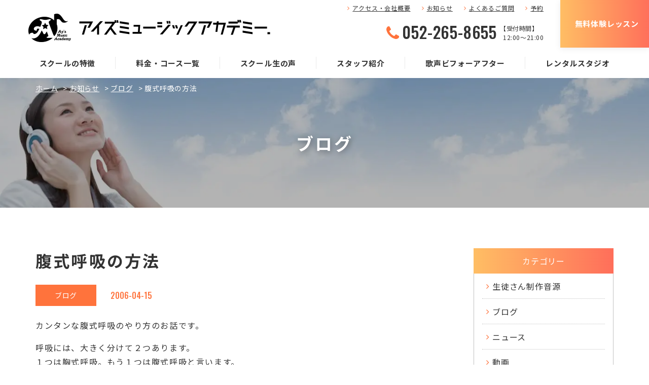

--- FILE ---
content_type: text/html; charset=UTF-8
request_url: https://www.ays-vocal.net/news/1061/
body_size: 12910
content:
<!doctype html>
<html lang="ja">
<head>
<meta charset="UTF-8">
<meta name="format-detection" content="telephone=no">
<meta http-equiv="X-UA-Compatible" content="IE=edge" />
<meta name="viewport" content="width=device-width, initial-scale=1">
<link href="https://www.ays-vocal.net/wp-content/themes/ays-vocal-html/dist/assets/images/favicon.ico" rel="icon" />
<link href="https://www.ays-vocal.net/wp-content/themes/ays-vocal-html/dist/assets/images/favicon.ico" rel="shortcut icon" />
<link href="https://www.ays-vocal.net/wp-content/themes/ays-vocal-html/dist/assets/images/web-clipicon.png" rel="apple-touch-icon" />
<meta name='robots' content='index, follow, max-image-preview:large, max-snippet:-1, max-video-preview:-1' />
	
	
	<!-- This site is optimized with the Yoast SEO plugin v26.6 - https://yoast.com/wordpress/plugins/seo/ -->
	<link media="all" href="https://www.ays-vocal.net/wp-content/cache/autoptimize/css/autoptimize_4ca494ea7f85a2fd8743378aae409445.css" rel="stylesheet"><title>腹式呼吸の方法 | 名古屋でボイストレーニング（ボイトレ）・楽器教室なら【アイズミュージックアカデミー】</title>
	<meta name="description" content="腹式呼吸の方法 | 名古屋駅・金山駅から徒歩5分のボイストレーニング・音楽教室をやっている総合音楽学校。「ウタエット」を開発するなど、独自のマンツーマンボイストレーニング。ボーカル、発声、ボイストレーニング、作詞･作曲、ギター、ウクレレ、ベース、ピアノ、サックス、ドラム、コンピューターミュージック（DTM)、フルート。初心者からプロまでOK。" />
	<link rel="canonical" href="https://www.ays-vocal.net/news/1061/" />
	<meta property="og:locale" content="ja_JP" />
	<meta property="og:type" content="article" />
	<meta property="og:title" content="腹式呼吸の方法 | 名古屋でボイストレーニング（ボイトレ）・楽器教室なら【アイズミュージックアカデミー】" />
	<meta property="og:description" content="腹式呼吸の方法 | 名古屋駅・金山駅から徒歩5分のボイストレーニング・音楽教室をやっている総合音楽学校。「ウタエット」を開発するなど、独自のマンツーマンボイストレーニング。ボーカル、発声、ボイストレーニング、作詞･作曲、ギター、ウクレレ、ベース、ピアノ、サックス、ドラム、コンピューターミュージック（DTM)、フルート。初心者からプロまでOK。" />
	<meta property="og:url" content="https://www.ays-vocal.net/news/1061/" />
	<meta property="og:site_name" content="名古屋でボイストレーニング（ボイトレ）・楽器教室なら【アイズミュージックアカデミー】" />
	<meta property="article:published_time" content="2006-04-14T15:21:44+00:00" />
	<meta property="og:image" content="https://www.ays-vocal.net/wp-content/uploads/2019/06/ogp.png" />
	<meta property="og:image:width" content="1200" />
	<meta property="og:image:height" content="631" />
	<meta property="og:image:type" content="image/png" />
	<meta name="author" content="growgroup" />
	<meta name="twitter:card" content="summary_large_image" />
	<meta name="twitter:label1" content="執筆者" />
	<meta name="twitter:data1" content="growgroup" />
	<script type="application/ld+json" class="yoast-schema-graph">{"@context":"https://schema.org","@graph":[{"@type":"WebPage","@id":"https://www.ays-vocal.net/news/1061/","url":"https://www.ays-vocal.net/news/1061/","name":"腹式呼吸の方法 | 名古屋でボイストレーニング（ボイトレ）・楽器教室なら【アイズミュージックアカデミー】","isPartOf":{"@id":"https://www.ays-vocal.net/#website"},"datePublished":"2006-04-14T15:21:44+00:00","author":{"@id":"https://www.ays-vocal.net/#/schema/person/0f06caaeb8af9d33a0fe2525b0e9ca1a"},"description":"腹式呼吸の方法 | 名古屋駅・金山駅から徒歩5分のボイストレーニング・音楽教室をやっている総合音楽学校。「ウタエット」を開発するなど、独自のマンツーマンボイストレーニング。ボーカル、発声、ボイストレーニング、作詞･作曲、ギター、ウクレレ、ベース、ピアノ、サックス、ドラム、コンピューターミュージック（DTM)、フルート。初心者からプロまでOK。","breadcrumb":{"@id":"https://www.ays-vocal.net/news/1061/#breadcrumb"},"inLanguage":"ja","potentialAction":[{"@type":"ReadAction","target":["https://www.ays-vocal.net/news/1061/"]}]},{"@type":"BreadcrumbList","@id":"https://www.ays-vocal.net/news/1061/#breadcrumb","itemListElement":[{"@type":"ListItem","position":1,"name":"ホーム","item":"https://www.ays-vocal.net/"},{"@type":"ListItem","position":2,"name":"お知らせ","item":"https://www.ays-vocal.net/news/"},{"@type":"ListItem","position":3,"name":"ブログ","item":"https://www.ays-vocal.net/news/category/blog/"},{"@type":"ListItem","position":4,"name":"腹式呼吸の方法"}]},{"@type":"WebSite","@id":"https://www.ays-vocal.net/#website","url":"https://www.ays-vocal.net/","name":"名古屋でボイストレーニング（ボイトレ）・楽器教室なら【アイズミュージックアカデミー】","description":"名古屋駅・金山駅から徒歩5分のボイストレーニング・音楽教室をやっている総合音楽学校。「ウタエット」を開発するなど、独自のマンツーマンボイストレーニング。ボーカル、発声、ボイストレーニング、作詞･作曲、ギター、ウクレレ、ベース、ピアノ、サックス、ドラム、コンピューターミュージック（DTM)、フルート。初心者からプロまでOK。","potentialAction":[{"@type":"SearchAction","target":{"@type":"EntryPoint","urlTemplate":"https://www.ays-vocal.net/?s={search_term_string}"},"query-input":{"@type":"PropertyValueSpecification","valueRequired":true,"valueName":"search_term_string"}}],"inLanguage":"ja"},{"@type":"Person","@id":"https://www.ays-vocal.net/#/schema/person/0f06caaeb8af9d33a0fe2525b0e9ca1a","name":"growgroup","image":{"@type":"ImageObject","inLanguage":"ja","@id":"https://www.ays-vocal.net/#/schema/person/image/","url":"https://secure.gravatar.com/avatar/2a0aa5d2f0220fa1ab588e743ff21d6ef622da428887651de9852178b6155809?s=96&d=mm&r=g","contentUrl":"https://secure.gravatar.com/avatar/2a0aa5d2f0220fa1ab588e743ff21d6ef622da428887651de9852178b6155809?s=96&d=mm&r=g","caption":"growgroup"}}]}</script>
	<!-- / Yoast SEO plugin. -->


<link rel='dns-prefetch' href='//static.addtoany.com' />
<script type="text/javascript" id="wpp-js" src="https://www.ays-vocal.net/wp-content/plugins/wordpress-popular-posts/assets/js/wpp.min.js?ver=7.3.6" data-sampling="0" data-sampling-rate="100" data-api-url="https://www.ays-vocal.net/wp-json/wordpress-popular-posts" data-post-id="1061" data-token="4f105a6823" data-lang="0" data-debug="0"></script>
<script type="text/javascript">
/* <![CDATA[ */
window._wpemojiSettings = {"baseUrl":"https:\/\/s.w.org\/images\/core\/emoji\/16.0.1\/72x72\/","ext":".png","svgUrl":"https:\/\/s.w.org\/images\/core\/emoji\/16.0.1\/svg\/","svgExt":".svg","source":{"concatemoji":"https:\/\/www.ays-vocal.net\/wp-includes\/js\/wp-emoji-release.min.js?ver=6.8.3"}};
/*! This file is auto-generated */
!function(s,n){var o,i,e;function c(e){try{var t={supportTests:e,timestamp:(new Date).valueOf()};sessionStorage.setItem(o,JSON.stringify(t))}catch(e){}}function p(e,t,n){e.clearRect(0,0,e.canvas.width,e.canvas.height),e.fillText(t,0,0);var t=new Uint32Array(e.getImageData(0,0,e.canvas.width,e.canvas.height).data),a=(e.clearRect(0,0,e.canvas.width,e.canvas.height),e.fillText(n,0,0),new Uint32Array(e.getImageData(0,0,e.canvas.width,e.canvas.height).data));return t.every(function(e,t){return e===a[t]})}function u(e,t){e.clearRect(0,0,e.canvas.width,e.canvas.height),e.fillText(t,0,0);for(var n=e.getImageData(16,16,1,1),a=0;a<n.data.length;a++)if(0!==n.data[a])return!1;return!0}function f(e,t,n,a){switch(t){case"flag":return n(e,"\ud83c\udff3\ufe0f\u200d\u26a7\ufe0f","\ud83c\udff3\ufe0f\u200b\u26a7\ufe0f")?!1:!n(e,"\ud83c\udde8\ud83c\uddf6","\ud83c\udde8\u200b\ud83c\uddf6")&&!n(e,"\ud83c\udff4\udb40\udc67\udb40\udc62\udb40\udc65\udb40\udc6e\udb40\udc67\udb40\udc7f","\ud83c\udff4\u200b\udb40\udc67\u200b\udb40\udc62\u200b\udb40\udc65\u200b\udb40\udc6e\u200b\udb40\udc67\u200b\udb40\udc7f");case"emoji":return!a(e,"\ud83e\udedf")}return!1}function g(e,t,n,a){var r="undefined"!=typeof WorkerGlobalScope&&self instanceof WorkerGlobalScope?new OffscreenCanvas(300,150):s.createElement("canvas"),o=r.getContext("2d",{willReadFrequently:!0}),i=(o.textBaseline="top",o.font="600 32px Arial",{});return e.forEach(function(e){i[e]=t(o,e,n,a)}),i}function t(e){var t=s.createElement("script");t.src=e,t.defer=!0,s.head.appendChild(t)}"undefined"!=typeof Promise&&(o="wpEmojiSettingsSupports",i=["flag","emoji"],n.supports={everything:!0,everythingExceptFlag:!0},e=new Promise(function(e){s.addEventListener("DOMContentLoaded",e,{once:!0})}),new Promise(function(t){var n=function(){try{var e=JSON.parse(sessionStorage.getItem(o));if("object"==typeof e&&"number"==typeof e.timestamp&&(new Date).valueOf()<e.timestamp+604800&&"object"==typeof e.supportTests)return e.supportTests}catch(e){}return null}();if(!n){if("undefined"!=typeof Worker&&"undefined"!=typeof OffscreenCanvas&&"undefined"!=typeof URL&&URL.createObjectURL&&"undefined"!=typeof Blob)try{var e="postMessage("+g.toString()+"("+[JSON.stringify(i),f.toString(),p.toString(),u.toString()].join(",")+"));",a=new Blob([e],{type:"text/javascript"}),r=new Worker(URL.createObjectURL(a),{name:"wpTestEmojiSupports"});return void(r.onmessage=function(e){c(n=e.data),r.terminate(),t(n)})}catch(e){}c(n=g(i,f,p,u))}t(n)}).then(function(e){for(var t in e)n.supports[t]=e[t],n.supports.everything=n.supports.everything&&n.supports[t],"flag"!==t&&(n.supports.everythingExceptFlag=n.supports.everythingExceptFlag&&n.supports[t]);n.supports.everythingExceptFlag=n.supports.everythingExceptFlag&&!n.supports.flag,n.DOMReady=!1,n.readyCallback=function(){n.DOMReady=!0}}).then(function(){return e}).then(function(){var e;n.supports.everything||(n.readyCallback(),(e=n.source||{}).concatemoji?t(e.concatemoji):e.wpemoji&&e.twemoji&&(t(e.twemoji),t(e.wpemoji)))}))}((window,document),window._wpemojiSettings);
/* ]]> */
</script>














<script type="text/javascript" id="addtoany-core-js-before">
/* <![CDATA[ */
window.a2a_config=window.a2a_config||{};a2a_config.callbacks=[];a2a_config.overlays=[];a2a_config.templates={};a2a_localize = {
	Share: "共有",
	Save: "ブックマーク",
	Subscribe: "購読",
	Email: "メール",
	Bookmark: "ブックマーク",
	ShowAll: "すべて表示する",
	ShowLess: "小さく表示する",
	FindServices: "サービスを探す",
	FindAnyServiceToAddTo: "追加するサービスを今すぐ探す",
	PoweredBy: "Powered by",
	ShareViaEmail: "メールでシェアする",
	SubscribeViaEmail: "メールで購読する",
	BookmarkInYourBrowser: "ブラウザにブックマーク",
	BookmarkInstructions: "このページをブックマークするには、 Ctrl+D または \u2318+D を押下。",
	AddToYourFavorites: "お気に入りに追加",
	SendFromWebOrProgram: "任意のメールアドレスまたはメールプログラムから送信",
	EmailProgram: "メールプログラム",
	More: "詳細&#8230;",
	ThanksForSharing: "共有ありがとうございます !",
	ThanksForFollowing: "フォローありがとうございます !"
};
/* ]]> */
</script>
<script type="text/javascript" defer src="https://static.addtoany.com/menu/page.js" id="addtoany-core-js"></script>
<script type="text/javascript" src="https://www.ays-vocal.net/wp-includes/js/jquery/jquery.min.js?ver=3.7.1" id="jquery-core-js"></script>
<script type="text/javascript" src="https://www.ays-vocal.net/wp-includes/js/jquery/jquery-migrate.min.js?ver=3.4.1" id="jquery-migrate-js"></script>
<script type="text/javascript" defer src="https://www.ays-vocal.net/wp-content/plugins/add-to-any/addtoany.min.js?ver=1.1" id="addtoany-jquery-js"></script>
<link rel="https://api.w.org/" href="https://www.ays-vocal.net/wp-json/" /><link rel="alternate" title="JSON" type="application/json" href="https://www.ays-vocal.net/wp-json/wp/v2/posts/1061" /><link rel="alternate" title="oEmbed (JSON)" type="application/json+oembed" href="https://www.ays-vocal.net/wp-json/oembed/1.0/embed?url=https%3A%2F%2Fwww.ays-vocal.net%2Fnews%2F1061%2F" />
<link rel="alternate" title="oEmbed (XML)" type="text/xml+oembed" href="https://www.ays-vocal.net/wp-json/oembed/1.0/embed?url=https%3A%2F%2Fwww.ays-vocal.net%2Fnews%2F1061%2F&#038;format=xml" />
            
            <link rel="icon" href="https://www.ays-vocal.net/wp-content/uploads/2019/10/favicon-150x150.png" sizes="32x32" />
<link rel="icon" href="https://www.ays-vocal.net/wp-content/uploads/2019/10/favicon.png" sizes="192x192" />
<link rel="apple-touch-icon" href="https://www.ays-vocal.net/wp-content/uploads/2019/10/favicon.png" />
<meta name="msapplication-TileImage" content="https://www.ays-vocal.net/wp-content/uploads/2019/10/favicon.png" />
<noscript><style id="rocket-lazyload-nojs-css">.rll-youtube-player, [data-lazy-src]{display:none !important;}</style></noscript><!-- Google Tag Manager -->
<script>(function(w,d,s,l,i){w[l]=w[l]||[];w[l].push({'gtm.start':
			new Date().getTime(),event:'gtm.js'});var f=d.getElementsByTagName(s)[0],
		j=d.createElement(s),dl=l!='dataLayer'?'&l='+l:'';j.async=true;j.src=
		'https://www.googletagmanager.com/gtm.js?id='+i+dl;f.parentNode.insertBefore(j,f);
	})(window,document,'script','dataLayer','GTM-P2CFTSD');</script>
	  <!-- End Google Tag Manager -->
<!-- Global site tag (gtag.js) - Google Ads: 1036179849 --> <script async src="https://www.googletagmanager.com/gtag/js?id=AW-1036179849"></script> <script> window.dataLayer = window.dataLayer || []; function gtag(){dataLayer.push(arguments);} gtag('js', new Date()); gtag('config', 'AW-1036179849'); </script>
<!-- Event Snippet for web申し込み --> <script> window.addEventListener('DOMContentLoaded', function() { if(window.location.pathname == "/lesson/confirm/"){ document.querySelectorAll('[name="mwform_bsubmit-583"]').forEach(function(e) { e.addEventListener('click', function() { gtag('event', 'conversion', { 'send_to': 'AW-1036179849/KmOiCPq3s6kBEImzi-4D', 'user_data': { 'email': document.querySelector('[name="c_mail"]').value } }); }); }); }; }); </script>

<!-- Google広告 電話番号クリック計測 START -->
<script> gtag('config', 'AW-1036179849/SVG6COu_pdMYEImzi-4D', { 'phone_conversion_number': '052-265-8655' }); </script>
<!-- Google広告 電話番号クリック計測 END -->

<!-- Webfont START -->
    <script>
window.WebFontConfig = {
  google: { families: ['Noto+Sans+JP:400,700','Roboto:500,700','Damion|Oswald:300,500'] },
  active: function() {
    sessionStorage.fonts = true;
  }
};

(function() {
  var wf = document.createElement('script');
  wf.src = 'https://ajax.googleapis.com/ajax/libs/webfont/1.6.26/webfont.js';
  wf.type = 'text/javascript';
  wf.async = 'true';
  var s = document.getElementsByTagName('script')[0];
  s.parentNode.insertBefore(wf, s);
})();
</script>
<!-- Webfont END -->

<!-- Yahoo 検索広告 / ディスプレイ広告 CVタグ START -->
    <script async src="https://s.yimg.jp/images/listing/tool/cv/ytag.js"></script>
    <script>
        window.yjDataLayer = window.yjDataLayer || [];
        function ytag() { yjDataLayer.push(arguments); }
        ytag({"type":"ycl_cookie", "config":{"ycl_use_non_cookie_storage":true}});
    </script>

    <!-- 検索広告 -->
    <script async>
        ytag({
            "type": "yss_conversion",
            "config": {
                "yahoo_conversion_id": "1001372461",
                "yahoo_conversion_label": "2J7qCL_UxZIbEIHG2cRA",
                "yahoo_conversion_value": "0"
            }
        });
    </script>

    <!-- ディスプレイ広告 -->
    <script async>
        ytag({
            "type":"yjad_conversion",
            "config":{
                "yahoo_ydn_conv_io": "SXjumctsrCQuFhHep7QS-w..",
                "yahoo_ydn_conv_label": "LN06N9ONPCPW69AJ171268556",
                "yahoo_ydn_conv_transaction_id": "",
                "yahoo_ydn_conv_value": "0"
            }
        });
    </script>

<!-- Yahoo ディスプレイ広告 / 検索広告 CVタグ END -->

</head>
<body class="wp-singular post-template-default single single-post postid-1061 single-format-standard wp-theme-ays-vocal-wp wp-child-theme-ays-vocal-htmldist %e8%85%b9%e5%bc%8f%e5%91%bc%e5%90%b8%e3%81%ae%e6%96%b9%e6%b3%95"><!-- Google Tag Manager (noscript) -->
<noscript><iframe src="https://www.googletagmanager.com/ns.html?id=GTM-P2CFTSD"
                  height="0" width="0" style="display:none;visibility:hidden"></iframe></noscript>
                             <!-- End Google Tag Manager (noscript) -->
<a class="c-slidebar-button js-slidebar-button" href="#">
	<span class="c-slidebar-button__line"><span></span><span></span><span></span></span>
</a>
<div class="c-slidebar-menu js-slidebar-menu is-top-to-bottom">
	<ul>
		<li>
			<a href="https://www.ays-vocal.net/feature/">スクールの特徴</a>
		</li>
		<li>
			<a href="https://www.ays-vocal.net/course/">料金・コース一覧</a>
		</li>
		<li>
			<a href="https://www.ays-vocal.net/student/">スクール生の声</a>
		</li>
		<li>
			<a href="https://www.ays-vocal.net/teacher/">スタッフ紹介</a>
		</li>
		<li>
			<a href="https://www.ays-vocal.net/story/">歌声ビフォーアフター</a>
		</li>
		<li>
			<a href="https://www.ays-vocal.net/studio/">レンタルスタジオ</a>
		</li>
	</ul>
	<div class="c-slidebar-menu__link">
		<a href="https://www.ays-vocal.net/access/">アクセス・会社概要</a>
		<a href="https://www.ays-vocal.net/news/">お知らせ</a>
		<a href="https://www.ays-vocal.net/faq/">よくあるご質問</a>
		<a href="https://ays-app.net/" target="_blank">生徒用予約サイト</a>
	</div>
	<div class="c-sns-area">
	<div class="c-sns-area__link"><a href="https://www.instagram.com/aysmusicacademy/" target="_blank"><i class="c-sns-area__icon is-instagram"></i></a></div>
	<div class="c-sns-area__link"><a href="https://twitter.com/aysmusicacademy/" target="_blank"><i class="c-sns-area__icon is-twitter"></i></a></div>
	<div class="c-sns-area__link"><a href="http://nav.cx/5kH4jEf/" target="_blank"><i class="c-sns-area__icon is-line"></i></a></div>
	<div class="c-sns-area__link"><a href="https://facebook.com/aysmusicacademy/" target="_blank"><i class="c-sns-area__icon is-facebook"></i></a></div>
</div>
	<div class="c-slidebar-menu__tel">
		<a href="tel:052-265-8655"><span>052-265-8655</span>
			<small>【受付時間】12:00 ~ 21:00</small>
		</a>
	</div>
	<a class="is-contact" href="https://www.ays-vocal.net/lesson/">無料体験レッスン</a>
</div>
<div class="c-fixedlink">
	<div class="c-fixedlink__inner">
		<a class="c-fixedlink__item is-tel" href="tel:052-265-8655">
			<i class="fa fa-phone" aria-hidden="true"></i><strong>お電話から応募</strong></a>
		<a class="c-fixedlink__item" href="https://www.ays-vocal.net/lesson/">
			<i class="fa fa-envelope" aria-hidden="true"></i><strong>無料体験レッスン</strong></a>
	</div>
</div>
<header class="l-header">
	<div class="l-header__inner">
		<a class="l-header__logo" href="https://www.ays-vocal.net/">
							<img src="https://www.ays-vocal.net/wp-content/themes/ays-vocal-html/dist/assets/images/logo.png" alt="有限会社アイズミュージックアカデミー." />
					</a>
		<div class="l-header__content">
			<div class="l-header__block">
				<div class="l-header__link">
					<ul>
						<li>
							<a href="https://www.ays-vocal.net/access/">アクセス・会社概要</a>
						</li>
						<li>
							<a href="https://www.ays-vocal.net/news/">お知らせ</a>
						</li>
						<li>
							<a href="https://www.ays-vocal.net/faq/">よくあるご質問</a>
						</li>
						<li>
							<a href="https://ays-app.net/" target="_blank">予約</a>
						</li>
					</ul>
				</div>
				<div class="l-header__tel">
					<a href="tel:052-265-8655" class="l-header__number">052-265-8655</a>
					<div class="l-header__text">【受付時間】<br><span>12:00〜21:00</span></div>
				</div>
			</div>
			<div class="l-header__contact">
				<a class="c-button is-lg" href="https://www.ays-vocal.net/lesson/">無料体験レッスン</a>
			</div>
		</div>
	</div>
	<nav class="l-global-nav">
		<ul>
			<li>
				<a href="https://www.ays-vocal.net/feature/">スクールの特徴</a>
			</li>
			<li>
				<a href="https://www.ays-vocal.net/course/">料金・コース一覧</a>
			</li>
			<li>
				<a href="https://www.ays-vocal.net/student/">スクール生の声</a>
			</li>
			<li>
				<a href="https://www.ays-vocal.net/teacher/">スタッフ紹介</a>
			</li>
			<li>
				<a href="https://www.ays-vocal.net/story/">歌声ビフォーアフター</a>
			</li>
			<li>
				<a href="https://www.ays-vocal.net/studio/">レンタルスタジオ</a>
			</li>
		</ul>
	</nav>
</header>
	<div class="c-slidebar-container js-slidebar-container is-top-to-bottom">
		
    <div class="l-page-header " style="background-image: url(https://www.ays-vocal.net/wp-content/themes/ays-vocal-html/dist/assets/images/pagehead-default.jpg)">
        <div class="c-page-header__inner">
            <div class="c-page-header__subtitle"></div>
            <h1 class="c-page-header__title">ブログ</h1>
            <div class="c-page-header__subtitle is-small"></div>
                    </div>
    </div>

<div class="l-container"><div class="c-breadcrumb"><span><span><a href="https://www.ays-vocal.net/">ホーム</a></span> &gt; <span><a href="https://www.ays-vocal.net/news/">お知らせ</a></span> &gt; <span><a href="https://www.ays-vocal.net/news/category/blog/">ブログ</a></span> &gt; <span class="breadcrumb_last" aria-current="page">腹式呼吸の方法</span></span></div></div>
					<div class="l-wrapper">
				<div class="l-container is-two-columns">
					<section class="l-main is-two-columns">
						<div class="l-post-content">
	<div class="c-single-head">
		<h1 class="c-single-head__title">腹式呼吸の方法</h1>
		<div class="c-single-head__sup">
			<div class="c-single-head__category">
				<ul><li><a href="https://www.ays-vocal.net/news/category/blog/" class="c-label">ブログ</a></li></ul>			</div>
			<div class="c-single-head__date">
				2006-04-15			</div>
		</div>
	</div>
	<div class="l-post-content">
		<p>カンタンな腹式呼吸のやり方のお話です。</p>
<p>呼吸には、大きく分けて２つあります。<br />
１つは胸式呼吸。もう１つは腹式呼吸と言います。<br />
胸式呼吸は、運動中や運動直後、又は緊張している時になりやすい呼吸です。<br />
今ダッシュしてみて下さい。100mくらい。</p>
<p>走った?</p>
<p>ほら、ゼーゼーしてるでしょ?肩と胸が激しく上下に動いているでしょ?<br />
それが胸式呼吸です。<br />
つまり、息を吸った時に肩や胸が上がると、胸式呼吸です。</p>
<p>腹式呼吸は、肩や胸は動きません。(これポイント!)</p>
<p>腹式呼吸は、睡眠中やリラックスしている時に行われる呼吸です。</p>
<p>今、この文章をどこで読んでいますか?</p>
<p>自分の部屋ですか?ちょうど良かった。そのまま布団に仰向けに寝そべってみましょう。</p>
<p>片手をおへそにあててみて下さい。</p>
<p>色々考えないで下さいね。ボーとしていて下さい。(ポイントその２)<br />
ほらね?腹式でしょ?えっ?わからない?</p>
<p>息を吸った時に、お腹(今、手をあてている所)が膨らんできていないですか?</p>
<p>それが腹式呼吸です。</p>
<p>まずは、生の(自然に自分でやっていた)腹式呼吸を実感して下さい。</p>
<p>その後で実践です。<br />
いつでもどこでも腹式ができる体になる為に、次の事に注意して下さい。</p>
<p>腹式呼吸が上手にできない人の多くは、</p>
<p>1.吸ってやる!という意識が強すぎて、いきなり、勢い良く吸い込んでしまいます。<br />
なので、吸う前にしっかり吐いてから、ゆっくり吸ってみて下さい。</p>
<p>2.腹式ができないと困る!という焦りが強すぎて、気付かぬうちに肩や首、腕、その他に無駄な力みが生じてしまいます。<br />
なので、脱力して下さい。リラックスをすればするほど腹式になりますよ。<br />
頭と体、両方で腹式呼吸を覚えてしまえば、あとはカンタンなのです。だって、今までも毎日、寝る時は腹式呼吸をやり続けてきたのですから。</p>
<p>でも、猛ダッシュしながらは無理かなぁ・・・（笑）。</p>
<div class="addtoany_share_save_container addtoany_content addtoany_content_bottom"><div class="a2a_kit a2a_kit_size_32 addtoany_list" data-a2a-url="https://www.ays-vocal.net/news/1061/" data-a2a-title="腹式呼吸の方法"><a class="a2a_button_facebook" href="https://www.addtoany.com/add_to/facebook?linkurl=https%3A%2F%2Fwww.ays-vocal.net%2Fnews%2F1061%2F&amp;linkname=%E8%85%B9%E5%BC%8F%E5%91%BC%E5%90%B8%E3%81%AE%E6%96%B9%E6%B3%95" title="Facebook" rel="nofollow noopener" target="_blank"></a><a class="a2a_button_twitter" href="https://www.addtoany.com/add_to/twitter?linkurl=https%3A%2F%2Fwww.ays-vocal.net%2Fnews%2F1061%2F&amp;linkname=%E8%85%B9%E5%BC%8F%E5%91%BC%E5%90%B8%E3%81%AE%E6%96%B9%E6%B3%95" title="Twitter" rel="nofollow noopener" target="_blank"></a><a class="a2a_button_line" href="https://www.addtoany.com/add_to/line?linkurl=https%3A%2F%2Fwww.ays-vocal.net%2Fnews%2F1061%2F&amp;linkname=%E8%85%B9%E5%BC%8F%E5%91%BC%E5%90%B8%E3%81%AE%E6%96%B9%E6%B3%95" title="Line" rel="nofollow noopener" target="_blank"></a><a class="a2a_dd addtoany_share_save addtoany_share" href="https://www.addtoany.com/share"></a></div></div>	</div>


			<div class="l-container is-news u-mbs">

			<div class="c-post-item  is-news">
				<div class="c-post-1col__heading">
					<h4 class="heading is-h4">おすすめ記事</h4>
				</div>
				<div class="c-post-item__inner">
					<a class="p-post-item is-horizon" href="https://www.ays-vocal.net/news/1873/">
	<div class="p-post-item__thumbnail"
	     style="background-image: url(https://www.ays-vocal.net/wp-content/uploads/2019/08/P_017_レンタルルーム・レンタルスタジオ_レンタルルーム5_01.jpg)">
	</div>
	<div class="p-post-item__content">
		<div class="p-post-item__title">リハスタって実際どんなスタジオなんだろう？～リハスタを選ぶ9つの基準～</div>

		<div class="p-post-item__sup">
			<span class="p-post-item__date">2019.10.21</span> /
			<span class="p-post-item__category ">ブログ</span>
		</div>
	</div>
</a>
<a class="p-post-item is-horizon" href="https://www.ays-vocal.net/news/1826/">
	<div class="p-post-item__thumbnail"
	     style="background-image: url(https://www.ays-vocal.net/wp-content/uploads/2019/11/7c04fd0d6d8216ad5b646ed186093603.jpg)">
	</div>
	<div class="p-post-item__content">
		<div class="p-post-item__title">【歌で使う「しゃくり」についてのボイストレーニング（ボイトレ）テクニック】</div>

		<div class="p-post-item__sup">
			<span class="p-post-item__date">2019.11.11</span> /
			<span class="p-post-item__category ">ブログ</span>
		</div>
	</div>
</a>
<a class="p-post-item is-horizon" href="https://www.ays-vocal.net/news/2212/">
	<div class="p-post-item__thumbnail"
	     style="background-image: url(https://www.ays-vocal.net/wp-content/uploads/2019/11/d099d886ed65ef765625779e628d2c5f.png)">
	</div>
	<div class="p-post-item__content">
		<div class="p-post-item__title">アイズチャンネル Vol1　ミックスボイス 1</div>

		<div class="p-post-item__sup">
			<span class="p-post-item__date">2019.11.15</span> /
			<span class="p-post-item__category ">動画</span>
		</div>
	</div>
</a>
<a class="p-post-item is-horizon" href="https://www.ays-vocal.net/news/2224/">
	<div class="p-post-item__thumbnail"
	     style="background-image: url(https://www.ays-vocal.net/wp-content/uploads/2019/11/8a9f198246c5a908ea62b75502d7420e.jpg)">
	</div>
	<div class="p-post-item__content">
		<div class="p-post-item__title">【歌の表現や滑舌に活用するボイストレーニング（ボイトレ）テクニック】</div>

		<div class="p-post-item__sup">
			<span class="p-post-item__date">2019.11.18</span> /
			<span class="p-post-item__category ">ブログ</span>
		</div>
	</div>
</a>
<a class="p-post-item is-horizon" href="https://www.ays-vocal.net/news/3176/">
	<div class="p-post-item__thumbnail"
	     style="background-image: url(https://www.ays-vocal.net/wp-content/uploads/2020/03/dd32f44b91a8b5fc8a9156574dedf280.jpg)">
	</div>
	<div class="p-post-item__content">
		<div class="p-post-item__title">【ボイストレーニング（ボイトレ）テクニック　ロングトーン編】</div>

		<div class="p-post-item__sup">
			<span class="p-post-item__date">2020.03.08</span> /
			<span class="p-post-item__category ">ブログ</span>
		</div>
	</div>
</a>
<a class="p-post-item is-horizon" href="https://www.ays-vocal.net/news/5790/">
	<div class="p-post-item__thumbnail"
	     style="background-image: url(https://www.ays-vocal.net/wp-content/uploads/2021/01/e830f1715c57e5af923bd6d207b13ec0.jpg)">
	</div>
	<div class="p-post-item__content">
		<div class="p-post-item__title">【リップロールの練習・ボイストレーニング（ボイトレ）】～リップロール（リップトリル）～</div>

		<div class="p-post-item__sup">
			<span class="p-post-item__date">2021.01.20</span> /
			<span class="p-post-item__category ">ブログ</span>
		</div>
	</div>
</a>
				</div>
			</div>
		</div>
	
				<div class="l-container is-news u-mbs">

				<div class="c-post-item  is-news">
					<div class="c-post-1col__heading">
						<h4 class="heading is-h4">関連記事</h4>
					</div>
					<div class="c-post-item__inner">
						<a class="p-post-item is-horizon" href="https://www.ays-vocal.net/news/675/">
	<div class="p-post-item__thumbnail"
	     style="background-image: url(https://www.ays-vocal.net/wp-content/themes/ays-vocal-html/dist/assets/images/img-default-thumbnail.jpg)">
	</div>
	<div class="p-post-item__content">
		<div class="p-post-item__title">亜紀ちゃんの「朝も布団から出れちゃうよ腹式呼吸」</div>

		<div class="p-post-item__sup">
			<span class="p-post-item__date">2016.01.28</span> /
			<span class="p-post-item__category ">ブログ</span>
		</div>
	</div>
</a>
<a class="p-post-item is-horizon" href="https://www.ays-vocal.net/news/1057/">
	<div class="p-post-item__thumbnail"
	     style="background-image: url(https://www.ays-vocal.net/wp-content/themes/ays-vocal-html/dist/assets/images/img-default-thumbnail.jpg)">
	</div>
	<div class="p-post-item__content">
		<div class="p-post-item__title">歌(発声)と腹式呼吸の関係</div>

		<div class="p-post-item__sup">
			<span class="p-post-item__date">2006.06.03</span> /
			<span class="p-post-item__category ">ブログ</span>
		</div>
	</div>
</a>
<a class="p-post-item is-horizon" href="https://www.ays-vocal.net/news/1063/">
	<div class="p-post-item__thumbnail"
	     style="background-image: url(https://www.ays-vocal.net/wp-content/themes/ays-vocal-html/dist/assets/images/img-default-thumbnail.jpg)">
	</div>
	<div class="p-post-item__content">
		<div class="p-post-item__title">腹式呼吸とは？</div>

		<div class="p-post-item__sup">
			<span class="p-post-item__date">2006.04.01</span> /
			<span class="p-post-item__category ">ブログ</span>
		</div>
	</div>
</a>
<a class="p-post-item is-horizon" href="https://www.ays-vocal.net/news/747/">
	<div class="p-post-item__thumbnail"
	     style="background-image: url(https://www.ays-vocal.net/wp-content/themes/ays-vocal-html/dist/assets/images/img-default-thumbnail.jpg)">
	</div>
	<div class="p-post-item__content">
		<div class="p-post-item__title">アンドゥーの「腹式呼吸を取り入れる！」</div>

		<div class="p-post-item__sup">
			<span class="p-post-item__date">2014.02.05</span> /
			<span class="p-post-item__category ">ブログ</span>
		</div>
	</div>
</a>
<a class="p-post-item is-horizon" href="https://www.ays-vocal.net/news/915/">
	<div class="p-post-item__thumbnail"
	     style="background-image: url(https://www.ays-vocal.net/wp-content/themes/ays-vocal-html/dist/assets/images/img-default-thumbnail.jpg)">
	</div>
	<div class="p-post-item__content">
		<div class="p-post-item__title">自分を高める方法 2</div>

		<div class="p-post-item__sup">
			<span class="p-post-item__date">2009.08.10</span> /
			<span class="p-post-item__category ">ブログ</span>
		</div>
	</div>
</a>
					</div>
				</div>
			</div>
		
	<nav class="c-post-navs"><ul><li class="c-post-navs__prev is-post"><a href="https://www.ays-vocal.net/news/1062/"><span class="c-post-navs__post-label">前の記事へ</span><small>サル・トラ・ヒツジ・ウシ・ウマ</small><span class="c-post-navs__post-image" style="background-image:url(https://www.ays-vocal.net/wp-content/themes/ays-vocal-html/dist/assets/images/img-default-thumbnail.jpg)"></span></a></li><li class="c-post-navs__index is-post"><a href="https://www.ays-vocal.net/news/">一覧へ戻る</a></li><li class="c-post-navs__next is-post"><a href="https://www.ays-vocal.net/news/1060/"><span class="c-post-navs__post-image" style="background-image:url(https://www.ays-vocal.net/wp-content/themes/ays-vocal-html/dist/assets/images/img-default-thumbnail.jpg)"></span><span class="c-post-navs__post-label">次の記事へ</span><small>方言（なまらマブいべや）</small></a></li></ul></nav></div>
					</section>
					<aside class="l-aside" data-sticky-container >
						

<div class="c-sidebar" data-margin-top="80" data-sticky-for="800" data-sticky-class="is-sticky">
	<div class="c-sidebar__title">
		カテゴリー
	</div>
	<ul>
					<li class="c-sidebar__item">
				<a href="https://www.ays-vocal.net/news/category/sound/">生徒さん制作音源</a>
			</li>
						<li class="c-sidebar__item">
				<a href="https://www.ays-vocal.net/news/category/blog/">ブログ</a>
			</li>
						<li class="c-sidebar__item">
				<a href="https://www.ays-vocal.net/news/category/news/">ニュース</a>
			</li>
						<li class="c-sidebar__item">
				<a href="https://www.ays-vocal.net/news/category/movie/">動画</a>
			</li>
				</ul>
			<div class="c-sidebar__title">
			人気記事
		</div>
        <ul>
            <li class=""> <a href="https://www.ays-vocal.net/news/8074/" class="wpp-post-title" target="_self">バツ符頭とは・・・？</a> <span class="wpp-meta post-stats"></span><p class="wpp-excerpt"></p></li>
<li class=""> <a href="https://www.ays-vocal.net/news/3654/" class="wpp-post-title" target="_self">【歌が上手になるボイストレーニング（ボイトレ）テクニック】～タングトリル（巻き舌）～</a> <span class="wpp-meta post-stats"></span><p class="wpp-excerpt"></p></li>
<li class=""> <a href="https://www.ays-vocal.net/news/8356/" class="wpp-post-title" target="_self">歌詞カードをつくる</a> <span class="wpp-meta post-stats"></span><p class="wpp-excerpt"></p></li>
<li class=""> <a href="https://www.ays-vocal.net/news/8250/" class="wpp-post-title" target="_self">ストローをくわえて声を出す</a> <span class="wpp-meta post-stats"></span><p class="wpp-excerpt"></p></li>
<li class=""> <a href="https://www.ays-vocal.net/news/8710/" class="wpp-post-title" target="_self">有声音・無声音とは</a> <span class="wpp-meta post-stats"></span><p class="wpp-excerpt"></p></li>
<li class=""> <a href="https://www.ays-vocal.net/news/9807/" class="wpp-post-title" target="_self">頬を持ち上げて、上の歯が見えるようにして歌う</a> <span class="wpp-meta post-stats"></span><p class="wpp-excerpt"></p></li>        </ul>
        </div>
					</aside>
				</div>
			</div>
					
<div class="c-offer">
	<div class="l-container">
		<div class="c-offer__inner">
			<h2 class="c-offer__title">無料体験レッスン</h2>
			<p class="u-text-center-left">
				アイズミュージックアカデミーへ興味をお持ちの方は、<br class="u-hidden-sm">
				是非下記の電話番号、もしくはWebフォームよりお申し込みください。
			</p>
			<div class="c-offer__box">
				<div class="c-offer__box-tel">
					<!-- <p class="c-offer__box-text">お電話の際は「ホームページを見て」と<br>お伝えください。</p> -->
					<a href="tel:052-265-8655" class="c-offer__button">
						<div class="c-offer__button__number"><span>052-265-8655</span>
							<small>【受付時間】12:00〜21:00</small>
						</div>
					</a>
				</div>
				<div class="c-offer__box-contact">
                    <!-- <p class="c-offer__box-text">メールでのお申し込みは<br>Webフォームをご活用ください。</p> -->
					<a class="is-contact c-button is-lg" href="https://www.ays-vocal.net/lesson/">無料体験レッスン</a>
				</div>
			</div>
		</div>
	</div>
</div>
<div class="c-footer-menu">
	<div class="c-pagetop">
		<a class="c-pagetop__button js-anchor" href="#" data-anchor-target="body">
			<i class="fa fa-angle-up" aria-hidden="true"></i></a>
	</div>
	<div class="l-container">
		<a class="c-footer-menu__logo" href="https://www.ays-vocal.net/">
			<img src="https://www.ays-vocal.net/wp-content/themes/ays-vocal-html/dist/assets/images/logo.png" alt="有限会社アイズミュージックアカデミー." />
		</a>
		<div class="c-footer-menu__inner">
			<div class="c-footer-menu__other-school">
				<div class="c-footer-menu__school">
					<div class="c-footer-menu__name">金山校
					</div>
					<div class="c-footer-menu__address">〒456-0018　名古屋市熱田区新尾頭1-7-10アイズビル
					</div>
				</div>
				<div class="c-footer-menu__school">
					<div class="c-footer-menu__name">名古屋駅前校
					</div>
					<div class="c-footer-menu__address">〒453-0015　愛知県名古屋市中村区椿町1-3<br>チサンビル第一名古屋 1004号
					</div>
				</div>
				<div class="c-footer-menu__school">
					<div class="c-footer-menu__name">連絡先
					</div>
					<div class="c-footer-menu__address">TEL/FAX 052-265-8655
					</div>
				</div>
				<div class="c-sns-area">
	<div class="c-sns-area__link"><a href="https://www.instagram.com/aysmusicacademy/" target="_blank"><i class="c-sns-area__icon is-instagram"></i></a></div>
	<div class="c-sns-area__link"><a href="https://twitter.com/aysmusicacademy/" target="_blank"><i class="c-sns-area__icon is-twitter"></i></a></div>
	<div class="c-sns-area__link"><a href="http://nav.cx/5kH4jEf/" target="_blank"><i class="c-sns-area__icon is-line"></i></a></div>
	<div class="c-sns-area__link"><a href="https://facebook.com/aysmusicacademy/" target="_blank"><i class="c-sns-area__icon is-facebook"></i></a></div>
</div>
			</div>
			<div class="c-footer-menu__nav">
				<div class="c-footer-menu__block">
					<div class="c-footer-menu__list-title">
						<a href="https://www.ays-vocal.net/course/">コース一覧</a>
					</div>
					<ul class="c-footer-menu__list is-sub">
													<li>
								<a href="https://www.ays-vocal.net/course/?active=is-cat-9">ボイストレーニング</a>
							</li>
														<li>
								<a href="https://www.ays-vocal.net/course/?active=is-cat-23">楽器コース</a>
							</li>
														<li>
								<a href="https://www.ays-vocal.net/course/?active=is-cat-24">キッズコース</a>
							</li>
														<li>
								<a href="https://www.ays-vocal.net/course/?active=is-cat-25">コミュニケーション</a>
							</li>
												</ul>
					<ul class="c-footer-menu__list">
						<li>
							<a href="https://www.ays-vocal.net/feature/">スクールの特徴</a>
						</li>
						<li>
							<a href="https://www.ays-vocal.net/teacher/">スタッフ紹介</a>
						</li>
					</ul>
				</div>
				<div class="c-footer-menu__block">
					<div class="c-footer-menu__list-title">
						<a href="https://www.ays-vocal.net/student/">スクール生の声</a>
					</div>
					<ul class="c-footer-menu__list is-sub">
						<li>
							<a href="https://www.ays-vocal.net/student/student-list/">スクール生の声一覧</a>
						</li>
						<li>
							<a href="https://www.ays-vocal.net/student/school-data/">スクールデータ</a>
						</li>
					</ul>
					<ul class="c-footer-menu__list">
						<li>
							<a href="https://www.ays-vocal.net/story/">歌声ビフォーアフター</a>
						</li>
						<li>
							<a href="https://www.ays-vocal.net/access/">アクセス・会社概要</a>
						</li>
						<li>
							<a href="https://www.ays-vocal.net/commerce/">特定商取引法に基づく表示</a>
						</li>
					</ul>
				</div>
				<div class="c-footer-menu__block">
					<ul class="c-footer-menu__list">
						<li>
							<a href="https://www.ays-vocal.net/lesson/">無料体験レッスン</a>
						</li>
						<li>
							<a href="https://www.ays-vocal.net/studio/">レンタルスタジオ</a>
						</li>
						<li>
							<a href="https://www.ays-vocal.net/faq/">よくあるご質問</a>
						</li>
						<li>
							<a href="https://ays-app.net/" target="_blank">生徒用予約サイト</a>
						</li>
						<li>
							<a href="https://www.ays-vocal.net/contact/">お問い合わせ</a>
						</li>
						<li>
							<a href="https://www.ays-vocal.net/news/">お知らせ</a>
						</li>
						<li class="u-hidden-lg">
							<a href="https://www.ays-vocal.net/privacy-policy/">個人情報保護方針</a>
						</li>
					</ul>
				</div>
			</div>
			<div class="c-footer-menu__nav  is-sm">
				<div class="c-footer-menu__list-title">
					<a href="https://www.ays-vocal.net/course/">コース一覧</a>
				</div>
				<ul class="c-footer-menu__list is-sub">
											<li>
							<a href="https://www.ays-vocal.net/course/?active=is-cat-9">ボイストレーニング</a>
						</li>
												<li>
							<a href="https://www.ays-vocal.net/course/?active=is-cat-23">楽器コース</a>
						</li>
												<li>
							<a href="https://www.ays-vocal.net/course/?active=is-cat-24">キッズコース</a>
						</li>
												<li>
							<a href="https://www.ays-vocal.net/course/?active=is-cat-25">コミュニケーション</a>
						</li>
										</ul>
				<li>
					<a href="https://www.ays-vocal.net/feature/">スクールの特徴</a>
				</li>
				<li>
					<a href="https://www.ays-vocal.net/teacher/">スタッフ紹介</a>
				</li>
				<div class="c-footer-menu__list-title">
					<a href="https://www.ays-vocal.net/student/">スクール生の声</a>
				</div>
				<ul class="c-footer-menu__list is-sub">
					<li>
						<a href="https://www.ays-vocal.net/student/student-list/">スクール生の声一覧</a>
					</li>
					<li>
						<a href="https://www.ays-vocal.net/student/school-data/">スクールデータ</a>
					</li>
				</ul>
				<li>
					<a href="https://www.ays-vocal.net/story/">歌声ビフォーアフター</a>
				</li>
				<li>
					<a href="https://www.ays-vocal.net/access/">アクセス・会社概要</a>
				</li>
				<li>
					<a href="https://www.ays-vocal.net/lesson/">無料体験レッスン</a>
				</li>
				<li>
					<a href="https://www.ays-vocal.net/studio/">レンタルスタジオ</a>
				</li>
				<li>
					<a href="https://www.ays-vocal.net/faq/">よくあるご質問</a>
				</li>
				<li>
					<a href="https://ays-app.net/" target="_blank">生徒用予約サイト</a>
				</li>
				<li>
					<a href="https://www.ays-vocal.net/contact/">お問い合わせ</a>
				</li>
				<li>
					<a href="https://www.ays-vocal.net/news/">お知らせ</a>
				</li>
				<li class="u-hidden-lg">
					<a href="https://www.ays-vocal.net/privacy-policy/">個人情報保護方針</a>
				</li>
			</div>
		</div>
	</div>
</div>
<footer class="l-footer">
	<div class="l-container">
		<div class="l-footer__inner">
			<ul class="l-footer__menu">
				<small class="l-footer__copyright">Copyright©アイズミュージックアカデミー All Rights Reserved</small>
				<li class="u-hidden-sm">
					<a href="https://www.ays-vocal.net/privacy-policy/">個人情報保護方針</a>
				</li>
			</ul>
		</div>
	</div>
</footer>
	</div>
<script type="speculationrules">
{"prefetch":[{"source":"document","where":{"and":[{"href_matches":"\/*"},{"not":{"href_matches":["\/wp-*.php","\/wp-admin\/*","\/wp-content\/uploads\/*","\/wp-content\/*","\/wp-content\/plugins\/*","\/wp-content\/themes\/ays-vocal-html\/dist\/*","\/wp-content\/themes\/ays-vocal-wp\/*","\/*\\?(.+)"]}},{"not":{"selector_matches":"a[rel~=\"nofollow\"]"}},{"not":{"selector_matches":".no-prefetch, .no-prefetch a"}}]},"eagerness":"conservative"}]}
</script>
<script type="text/javascript" id="toc-front-js-extra">
/* <![CDATA[ */
var tocplus = {"smooth_scroll":"1","visibility_show":"\u8868\u793a","visibility_hide":"\u975e\u8868\u793a","width":"Auto","smooth_scroll_offset":"80"};
/* ]]> */
</script>
<script type="text/javascript" src="https://www.ays-vocal.net/wp-content/plugins/table-of-contents-plus/front.min.js?ver=2411.1" id="toc-front-js"></script>
<script type="text/javascript" src="https://www.ays-vocal.net/wp-content/cache/autoptimize/js/autoptimize_single_8a6162493464ff42f52349cbcbc08eff.js?ver=1.0.46" id="growp_app-js"></script>
<script type="text/javascript" src="https://www.ays-vocal.net/wp-content/cache/autoptimize/js/autoptimize_single_86ba423de1b77abf0b78c5e7046397be.js?ver=1.0.46" id="growp_overwrite-js"></script>
<script type="text/javascript" src="https://www.ays-vocal.net/wp-includes/js/comment-reply.min.js?ver=6.8.3" id="comment-reply-js" async="async" data-wp-strategy="async"></script>
<script>function lazyLoadThumb(e,alt,l){var t='<img src="https://i.ytimg.com/vi/ID/hqdefault.jpg" alt="" width="480" height="360">',a='<button class="play" aria-label="play Youtube video"></button>';if(l){t=t.replace('data-lazy-','');t=t.replace('loading="lazy"','');t=t.replace(/<noscript>.*?<\/noscript>/g,'');}t=t.replace('alt=""','alt="'+alt+'"');return t.replace("ID",e)+a}function lazyLoadYoutubeIframe(){var e=document.createElement("iframe"),t="ID?autoplay=1";t+=0===this.parentNode.dataset.query.length?"":"&"+this.parentNode.dataset.query;e.setAttribute("src",t.replace("ID",this.parentNode.dataset.src)),e.setAttribute("frameborder","0"),e.setAttribute("allowfullscreen","1"),e.setAttribute("allow","accelerometer; autoplay; encrypted-media; gyroscope; picture-in-picture"),this.parentNode.parentNode.replaceChild(e,this.parentNode)}document.addEventListener("DOMContentLoaded",function(){var exclusions=[];var e,t,p,u,l,a=document.getElementsByClassName("rll-youtube-player");for(t=0;t<a.length;t++)(e=document.createElement("div")),(u='https://i.ytimg.com/vi/ID/hqdefault.jpg'),(u=u.replace('ID',a[t].dataset.id)),(l=exclusions.some(exclusion=>u.includes(exclusion))),e.setAttribute("data-id",a[t].dataset.id),e.setAttribute("data-query",a[t].dataset.query),e.setAttribute("data-src",a[t].dataset.src),(e.innerHTML=lazyLoadThumb(a[t].dataset.id,a[t].dataset.alt,l)),a[t].appendChild(e),(p=e.querySelector(".play")),(p.onclick=lazyLoadYoutubeIframe)});</script>
</body>
</html>


--- FILE ---
content_type: application/javascript
request_url: https://www.ays-vocal.net/wp-content/cache/autoptimize/js/autoptimize_single_86ba423de1b77abf0b78c5e7046397be.js?ver=1.0.46
body_size: 629
content:
(function($){var growApp=function(){};growApp.prototype.myCode=function(){let requires=[];if(jQuery(".parent-pageid-20.confirm").length===0){return false;}else{requires=["c_course","c_date01","c_time01","c_name","c_kana","c_mail","c_tel","c_gender","c_age","c_privacy"];jQuery(".c-form-block__content-block.is-select-area").each(function(){if(jQuery("input[type='hidden']",this).eq(0).val()==''){jQuery(this).hide();jQuery("input[type='hidden']",this).eq(1).val('');}
console.log(jQuery("input[type='hidden']",this).eq(1).val());if(jQuery("input[type='hidden']",this).eq(1).val()==''){jQuery("input[type='hidden']",this).eq(1).parent().hide();}});if(jQuery(".c-form-block__content-block.is-select-area").eq(1).css('display')=='none'&&jQuery(".c-form-block__content-block.is-select-area").eq(2).css('display')=='none'){jQuery(".c-form-block__content-block.is-select-area").eq(0).css('margin-bottom',0);}}
jQuery(".mw_wp_form_confirm form").on("submit",function(){var flag=0;var key="";var params=jQuery(this).serializeArray();jQuery.each(params,function(index,value){if(requires.indexOf(value.name)!=-1){var rep=value.value.replace(/( |　)+/,'');if(rep==""){flag=1;key+=value.name;}}})
if(flag==1){result=window.confirm('必須項目を入力してください。');if(result){history.back();}else{history.back();}
return false;}else{jQuery(this).submit();}});jQuery(".js-course-validation input[type=radio]").on("change",function(){jQuery(".js-course-validation .error").css('display','none');})}
(function(){var app=new growApp();app.myCode();});})(jQuery);